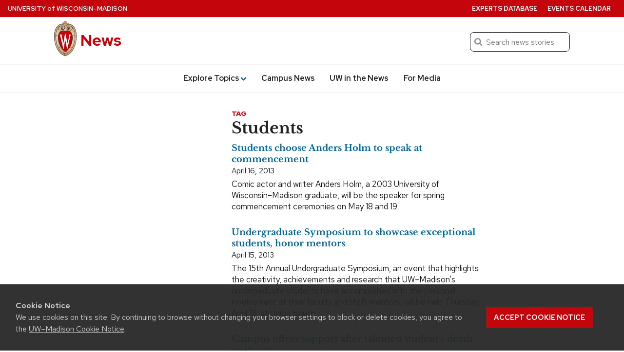

--- FILE ---
content_type: text/css
request_url: https://news.wisc.edu/content/plugins/uw-theme-blocks/build/uw-link/style-index.css?ver=2.4.0
body_size: 4112
content:
.uw-arrow-circle{fill:var(--uw-link-circle-color,var(--wp--custom--color--primary,#c5050c))}.uw-arrow{fill:var(--uw-link-arrow-color,var(--wp--custom--color--white,#fff))}.wp-block-uw-blocks-uw-link a{color:var(--uw-link-text-no-arrow-color,var(--wp--custom--color--secondary,#036796))}.wp-block-uw-blocks-uw-link a:focus,.wp-block-uw-blocks-uw-link a:hover{color:var(--uw-link-text-no-arrow-color-hover,var(--wp--custom--color--secondary-dark,#023d54))}.uw-link-arrow.circle-arrow.has-text-align-center a{justify-content:center}.uw-link-arrow.circle-arrow.has-text-align-right a{justify-content:right}.uw-link-arrow.circle-arrow a,.uw-link-arrow.circle-arrow span{color:var(--uw-link-text-with-arrow-color,var(--wp--preset--color--uw-text,#121212))}.uw-link-arrow.circle-arrow a:focus,.uw-link-arrow.circle-arrow a:hover,.uw-link-arrow.circle-arrow span:focus,.uw-link-arrow.circle-arrow span:hover{color:var(--uw-link-text-with-arrow-color-hover,var(--wp--preset--color--uw-text,#121212))}.uw-link-arrow.circle-arrow a:focus .uw-arrow-circle,.uw-link-arrow.circle-arrow a:hover .uw-arrow-circle,.uw-link-arrow.circle-arrow span:focus .uw-arrow-circle,.uw-link-arrow.circle-arrow span:hover .uw-arrow-circle{fill:var(--uw-link-circle-color-hover,var(--wp--custom--color--primary-dark,#9b0000))}.uw-link-arrow.circle-arrow a:focus .uw-arrow,.uw-link-arrow.circle-arrow a:hover .uw-arrow,.uw-link-arrow.circle-arrow span:focus .uw-arrow,.uw-link-arrow.circle-arrow span:hover .uw-arrow{fill:var(--uw-link-arrow-color-hover,var(--wp--custom--color--base,#fff))}.has-base-background-color,.has-contrast-light-background-color,.has-contrast-medium-background-color,.wp-block-cover.is-light{--uw-link-circle-color:#c5050c;--uw-link-circle-color-hover:#9b0000;--uw-link-arrow-color:#fff;--uw-link-arrow-color-hover:#fff;--uw-link-text-with-arrow-color:#121212;--uw-link-text-with-arrow-color-hover:#121212;--uw-link-text-no-arrow-color:#036796;--uw-link-text-no-arrow-color-hover:#023d54}.has-contrast-background-color,.has-primary-background-color,.has-primary-dark-background-color,.wp-block-cover:not(.is-light){--uw-link-circle-color:hsla(0,0%,100%,.35);--uw-link-circle-color-hover:#fff;--uw-link-arrow-color:#fff;--uw-link-arrow-color-hover:#282728;--uw-link-text-with-arrow-color:#fff;--uw-link-text-with-arrow-color-hover:#fff;--uw-link-text-no-arrow-color:#fff;--uw-link-text-no-arrow-color-hover:#fff}.wp-block-uw-blocks-uw-link.uw-link-arrow.circle-arrow a,.wp-block-uw-blocks-uw-link.uw-link-arrow.circle-arrow a .uw-link-arrow-before{align-items:center;display:flex}.wp-block-uw-blocks-uw-link.uw-link-arrow.circle-arrow a .uw-link-arrow-after{display:none}.wp-block-uw-blocks-uw-link.uw-link-arrow.circle-arrow:focus a,.wp-block-uw-blocks-uw-link.uw-link-arrow.circle-arrow:hover a{text-decoration:none}.wp-block-uw-blocks-uw-link.uw-link-arrow.circle-arrow:focus{outline:none}.wp-block-uw-blocks-uw-link a{font-weight:var(--wp--custom--font-weight--medium,500);line-height:var(--wp--custom--line-height--medium,1.3);text-decoration:none!important}.wp-block-uw-blocks-uw-link a:focus .uw-link-text>span:not(.uw-plain-arrow-after.inline),.wp-block-uw-blocks-uw-link a:hover .uw-link-text>span:not(.uw-plain-arrow-after.inline){background-image:linear-gradient(currentColor,currentColor);background-size:100% 2px}.wp-block-uw-blocks-uw-link a:focus path,.wp-block-uw-blocks-uw-link a:hover path{fill:var(--uw-link-text-with-arrow-color,var(--wp--custom--color--secondary-dark,#023d54))}.wp-block-uw-blocks-uw-link a .uw-arrow-icon{height:2rem;margin-right:.5rem;overflow:visible;width:2rem}.wp-block-uw-blocks-uw-link .uw-link-text>span{background-image:linear-gradient(currentColor,currentColor);background-position:0 100%;background-repeat:no-repeat;background-size:0 2px;transition:background-size .25s ease}.uw-plain-arrow-after{display:inline;white-space:nowrap}.uw-plain-arrow-after svg{margin-left:.25rem;width:.75rem}.uw-plain-arrow-after.inline svg{margin-left:5px;vertical-align:-1px}.uw-plain-arrow-after path{fill:var(--uw-link-text-no-arrow-color,var(--wp--custom--color--secondary,#036796))}


--- FILE ---
content_type: application/javascript
request_url: https://news.wisc.edu/content/plugins/uw-background-video-support/build/js/init-core-cover-video.js?ver=2a3b0c8c56c663523eb0
body_size: 811
content:
(()=>{let e=window.innerWidth;const t=matchMedia("(prefers-reduced-motion)"),r=new IntersectionObserver(function(r,s){r.forEach(r=>{if(r.isIntersecting){const o=r.target,a=o.dataset.srcHd,c=o.dataset.srcLd?o.dataset.srcLd:a;e<=640?o.setAttribute("src",c):o.setAttribute("src",a),t.matches&&o.pause(),s.unobserve(r.target)}})},{rootMargin:"0px 0px 1000px 0px",threshold:[0]}),s=new IntersectionObserver(function(e){e.forEach(e=>{const t=e.target;if(e.isIntersecting){if(t.classList.add("uw-video-reveal"),o(t))return;t.play().catch(()=>{})}else t.pause()})},{rootMargin:"0px 0px 0px 0px",threshold:[0]}),o=e=>"true"===e.previousElementSibling.getAttribute("aria-pressed"),a=document.querySelectorAll(".wp-block-cover__video-background");a&&a.forEach(e=>{void 0!==e.dataset.srcHd&&r.observe(e),s.observe(e)})})();